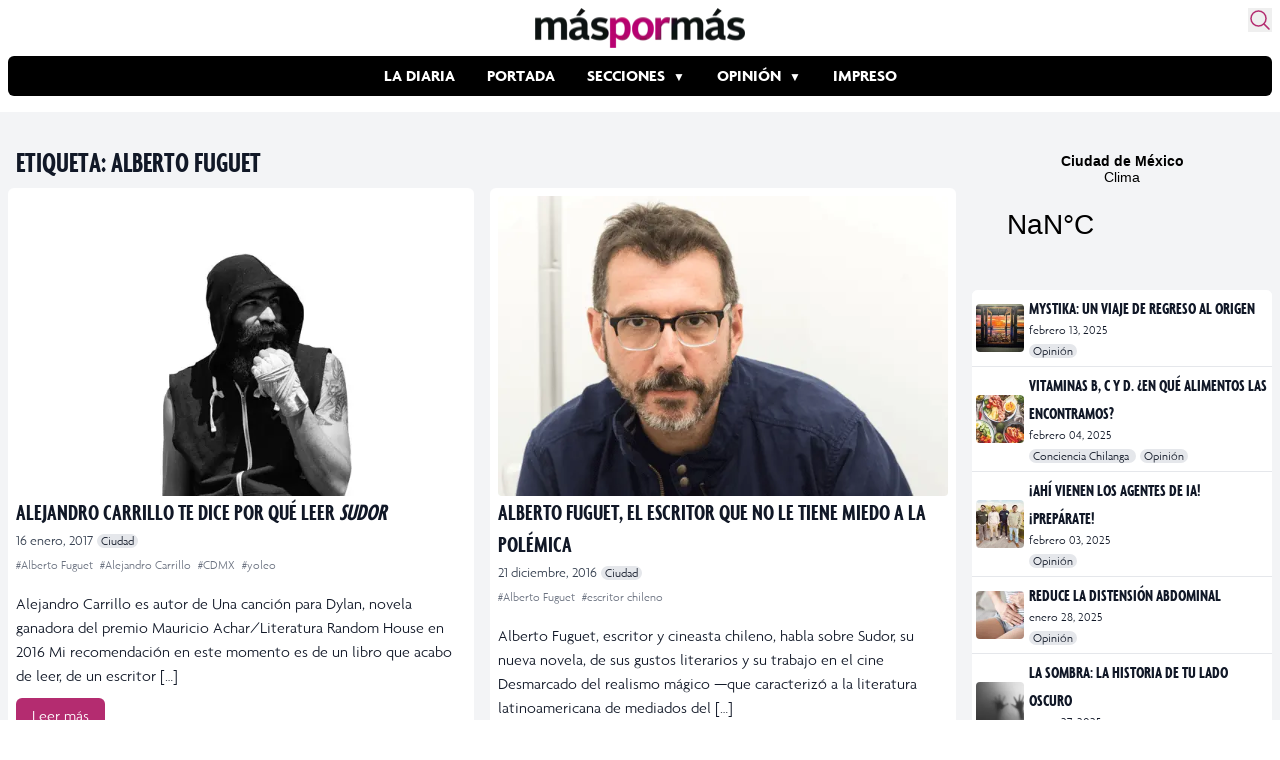

--- FILE ---
content_type: text/html; charset=utf-8
request_url: https://www.google.com/recaptcha/api2/aframe
body_size: 268
content:
<!DOCTYPE HTML><html><head><meta http-equiv="content-type" content="text/html; charset=UTF-8"></head><body><script nonce="Y8jC2MTpQRokqfNpFhyKmg">/** Anti-fraud and anti-abuse applications only. See google.com/recaptcha */ try{var clients={'sodar':'https://pagead2.googlesyndication.com/pagead/sodar?'};window.addEventListener("message",function(a){try{if(a.source===window.parent){var b=JSON.parse(a.data);var c=clients[b['id']];if(c){var d=document.createElement('img');d.src=c+b['params']+'&rc='+(localStorage.getItem("rc::a")?sessionStorage.getItem("rc::b"):"");window.document.body.appendChild(d);sessionStorage.setItem("rc::e",parseInt(sessionStorage.getItem("rc::e")||0)+1);localStorage.setItem("rc::h",'1770065932794');}}}catch(b){}});window.parent.postMessage("_grecaptcha_ready", "*");}catch(b){}</script></body></html>